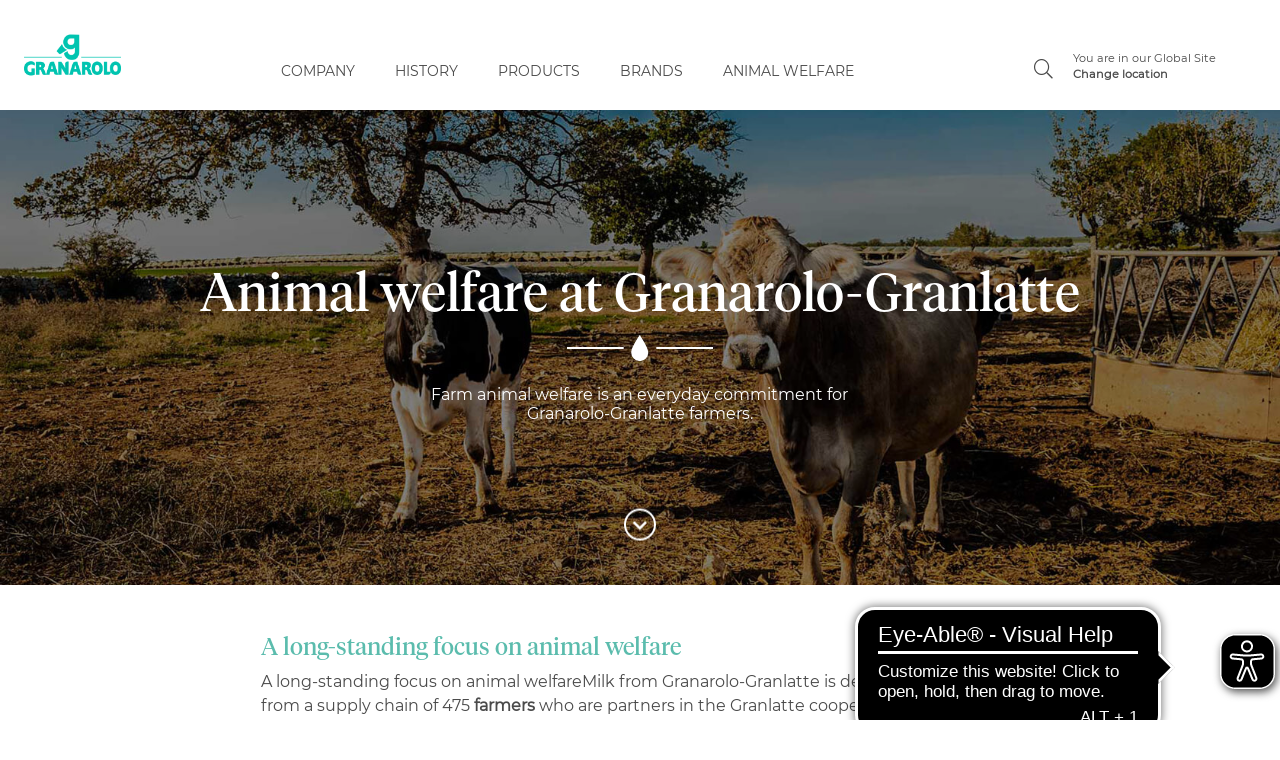

--- FILE ---
content_type: text/css
request_url: https://live5-fandomlab-com.s3.eu-west-1.amazonaws.com/granarolo_eu/iconcheese-v1.0/style.css
body_size: 1093
content:
@font-face {
  font-family: 'iconcheese';
  src:
    url('fonts/iconcheese.ttf?8p4rf1') format('truetype'),
    url('fonts/iconcheese.woff?8p4rf1') format('woff'),
    url('fonts/iconcheese.svg?8p4rf1#iconcheese') format('svg');
  font-weight: normal;
  font-style: normal;
  font-display: block;
}

[class^="iconcheese-"], [class*=" iconcheese-"] {
  /* use !important to prevent issues with browser extensions that change fonts */
  font-family: 'iconcheese' !important;
  speak: never;
  font-style: normal;
  font-weight: normal;
  font-variant: normal;
  text-transform: none;
  line-height: 1;

  /* Better Font Rendering =========== */
  -webkit-font-smoothing: antialiased;
  -moz-osx-font-smoothing: grayscale;
}

.iconcheese-gorgonzola:before {
  content: "\e900";
}
.iconcheese-grana:before {
  content: "\e901";
}
.iconcheese-hard-cheese:before {
  content: "\e902";
}
.iconcheese-italian-food:before {
  content: "\e903";
}
.iconcheese-parmigiano:before {
  content: "\e904";
}
.iconcheese-pecorino:before {
  content: "\e905";
}
.iconcheese-snacks:before {
  content: "\e906";
}


--- FILE ---
content_type: text/css
request_url: https://www.granarolo.com/assets/granarolo_eu_latin_fonts-bd719a0009b76cada824a17b302551357fbe9813827f5b5c1b3dba68ff594c55.css
body_size: 455
content:
@font-face{src:url("/assets/granarolo_eu_icons-bab31997aacf952277d1128439aed5069a6bcc5fe18a754c9ffaebd334a84271.woff2") format("woff2"),url("/assets/granarolo_eu_icons-00d63d0a763acb21261eac9e5d40a751d98291efd2e98efe4ca29d266a6018c8.woff") format("woff");font-family:"granarolo_eu_icons";font-style:normal;font-weight:normal;font-display:auto}@font-face{src:url("/assets/TiemposHeadline/regular-63d9eea459242fb1d8b95aa8840273a528bfd2dd00499a83251ff197b9ca2448.woff2") format("woff2"),url("/assets/TiemposHeadline/regular-ef71bd9a681302e29142e5b658efe2b38ab962b14dd74e08be098cc28d6dfdc0.woff") format("woff");font-family:"TiemposHeadline";font-style:normal;font-weight:normal;font-display:auto}@font-face{src:url("/assets/TiemposHeadline/medium-bf1ed24ec05a243486e56e1f89f7cc8b8bac2613a5d850ff9aa6c1d86e815cc4.woff2") format("woff2"),url("/assets/TiemposHeadline/medium-21e8a1d8112e6742aab2574109684b74313c72fefa51984be39d4165a3d42e1a.woff") format("woff");font-family:"TiemposHeadline";font-style:normal;font-weight:bold;font-display:auto}@font-face{src:url("/assets/Montserrat/regular-112904aceacf8eecefd4d462db065aafae104cb21e4534d4665dd896ded7f5be.woff2") format("woff2"),url("/assets/Montserrat/regular-62a4856b7a889b8a52018dac3bd86cd77e3b5da646f79b733836898eee072807.woff") format("woff");font-family:"Montserrat";font-style:normal;font-weight:normal;font-display:auto}


--- FILE ---
content_type: application/javascript
request_url: https://cdn.eye-able.com/configs/www.granarolo.com.js
body_size: 217
content:
var eyeAble_pluginConfig = {"mainIconAlt":2,"license":{"www.granarolo.com":"8079a7ff421a686dlyqtofdk;"},"customFunctionPosition":{"Bluefilter":"Main","Darkmode":"Main","TabNavi":"More","ColorCorrection":"Main","HideImages":"Main","LargeCursor":"More","StopAnimation":"More"},"topPosition":"88%","rightPosition":"10px","mobileBottomPosition":"10px","mobileRightPosition":"10px","sidePosition":"right","mobileSidePosition":"right","iconSize":"55px","mobileIconSize":"50px","customIconColor":"#000000","customBackgroundColor":"#000000","externalLogoUrl":"","externalToolbarLogoUrl":"","maxMagnification":15,"maxMobileMagnification":3,"blacklistContrast":"","blacklistDarkmode":"","blacklistFontsize":"","forceWhiteBackground":"","disableAllShortcuts":false,"hideIcon":false,"shareLocalStorage":false,"forceInlineColor":false,"sRStartElement":"","sRTextBlock":"","blacklistScreenReader":"","srDictionary":{},"srPhoentic":{}}

--- FILE ---
content_type: text/plain
request_url: https://www.google-analytics.com/j/collect?v=1&_v=j102&a=1045831779&t=pageview&_s=1&dl=https%3A%2F%2Fwww.granarolo.com%2Fanimal-welfare&ul=en-us%40posix&dt=Animal%20welfare%20at%20Granarolo-Granlatte%20%7C%20Granarolo%20Europe&sr=1280x720&vp=1280x720&_u=YEBAAEABAAAAACAAI~&jid=1178599918&gjid=314382293&cid=141526015.1769441409&tid=UA-5508752-12&_gid=127553827.1769441409&_r=1&_slc=1&gtm=45He61m0n815ZPQV6Qv813088595za200zd813088595&gcd=13l3l3l3l1l1&dma=0&tag_exp=103116026~103200004~104527906~104528500~104684208~104684211~105391252~115938466~115938468~116682875~117041587&z=1918773842
body_size: -450
content:
2,cG-BV3RDZL9X8